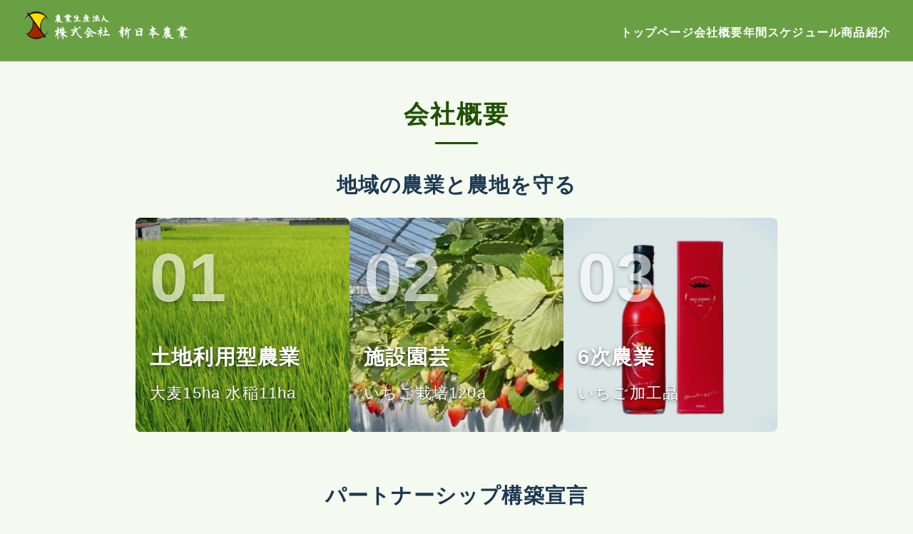

--- FILE ---
content_type: text/html
request_url: https://shinnichinou.co.jp/aboutus.html
body_size: 5390
content:
<!DOCTYPE html>
<html>
<head>
  <title>会社概要 | 農業生産法人 株式会社 新日本農業</title>
  <meta charset="UTF-8">
  <meta name="viewport" content="width=device-width,initial-scale=1.0">
  <meta name=”keywords” content=”新日本農業,小山市,会社概要”/>
  <meta name=”description” content=”株式会社新日本農業、代表取締役の荒井聡です。現在取り組んでいること致しましては、自社栽培のスカイベリーを使用した無添加100%ジュースを開発し、販売を始め商品の販路拡大、スカイベリーの認知度向上また新商品の開発です。”>
  <link rel="stylesheet" type="text/css" href="style.css?v=20251016">
  <link href="https://use.fontawesome.com/releases/v5.6.1/css/all.css" rel="stylesheet">
  <!-- Global site tag (gtag.js) - Google Analytics -->
<script async src="https://www.googletagmanager.com/gtag/js?id=UA-148484959-1"></script>
<script>
  window.dataLayer = window.dataLayer || [];
  function gtag(){dataLayer.push(arguments);}
  gtag('js', new Date());

  gtag('config', 'UA-148484959-1');
</script>
</head>
<body>
  <header>
    <!--
    <div class="header pc_area">
    <h1><a href="./index.html"><img src="img/logo.png" alt="新日本農業ロゴ"></a></h1>
      <ul>
          <li><a href="https://www.instagram.com/japan.strawberry/" target="_blank"><img src="img/insta.png"></a></li>
          <li><a href="./product.html"><span>商品紹介</span><p>Product</p></a></li>
          <li><a href="./schedule.html"><span>年間スケジュール</span><p>Schedule</p></a></li>
          <li><a href="./aboutus.html"><span>会社概要</span><p>About us</p></a></li>
      </ul>
      <div class="clear"></div>
      </div>

    <div class="header phone_area">
      <h1><a href="./index.html"><img src="img/sp_logo.png" alt="新日本農業ロゴ"></a></h1>
      <div class="inst_sp"><a href="https://www.instagram.com/japan.strawberry/" target="_blank"><img src="img/insta.png"></a></div>
      <div class="spnavi">
      <div id="nav-drawer">
        <input id="nav-input" type="checkbox" class="nav-unshown">
        <label id="nav-open" for="nav-input"><span></span><span></span><span></span></label>
        <label class="nav-unshown" id="nav-close" for="nav-input"></label>
        <div id="nav-content">
          <ul>
            <li><a href="./aboutus.html"><span>会社概要</span><p>About us</p></a></li>
            <li><a href="./schedule.html"><span>年間スケジュール</span><p>Schedule</p></a></li>
            <li><a href="./product.html"><span>商品紹介</span><p>Product</p></a></li>
            <li><a href="./index.html"><span>トップ</span><p>Top</p></a></li>
          </ul>
        </div>
      </div>
      </div>
    </div>
  -->
  </header>

<nav class="main-nav">
  <div class="logo">
    <a href="./index.html"><img src="img/logo.png" alt="ロゴ"></a>
  </div>
  <div class="hamburger" id="hamburger" onclick="toggleMenu()">
    <span></span>
    <span></span>
    <span></span>
  </div>
  <ul id="nav-links">
    <li><a href="./index.html">トップページ</a></li>
    <li><a href="./aboutus.html">会社概要</a></li>
    <li><a href="./schedule.html">年間スケジュール</a></li>
    <li><a href="./product.html">商品紹介</a></li>
  </ul>
</nav>

<div class="container">
<h2 class="fade-in">会社概要</h2>
<h3 style="text-align:center;">地域の農業と農地を守る</h3>
<div class="card-container-aboutus">

    <div class="card card-aboutus" style="background-image: url('img/aboutus1.webp')">
      <div class="card-overlay">
      <div class="card-number">01</div>
      <div class="card-content">
        <div class="card-title">土地利用型農業</div>
        <div class="card-text">大麦15ha 水稲11ha</div>
        <div></div>
      </div>
      </div>
    </div>

    <div class="card card-aboutus" style="background-image: url('img/menu3.webp')">
      <div class="card-overlay">
      <div class="card-number">02</div>
      <div class="card-content">
        <div class="card-title">施設園芸</div>
        <div class="card-text">いちご栽培120a</div>
        <div></div>
      </div>
      </div>
    </div>

    <div class="card card-aboutus" style="background-image: url('img/pro_list1.png')">
      <div class="card-overlay">
      <div class="card-number">03</div>
      <div class="card-content">
        <div class="card-title">6次農業</div>
        <div class="card-text">いちご加工品</div>
        <div></div>
      </div>
      </div>
    </div>

  </div>

<h3 style="text-align:center;">パートナーシップ構築宣言</h3>
  <div class="section" style="margin-top:0;!important">
    <div class="representative-photo2">
      <img src="img/partnership_logo.png" alt="パートナーシップ構築宣言">
    </div>
    <div class="section-content">
      <p class="section-text">パートナーシップ構築宣言は、企業がサプライチェーン※全体での共存共栄を目指し、自社の取引方針を宣言する取り組みです。（※サプライチェーンとは、製品の原材料調達から製造、流通、最終顧客への提供までの一連のプロセスを指します。）<br>
新日本農業では、主に下記3点について取り組みを行っております。<br>
・オープンイノベーションを活用した新規事業創出に取り組みます。<br>
・取引先企業との連携、コミュニケーションにおいて、相互の人材育成活動を推進します。<br>
・取引先との業務プロセスの電子化に取り組み、サプライチェーン全体での効率化推進につとめます。
      </p>
    </div>
  </div>

<h3 style="text-align:center; padding-top:40px;">事業継続力強化計画認定</h3>
  <div class="section" style="margin-top:0;!important">
    <div class="representative-photo">
      <img src="img/nintei_logo.png" alt="認定ロゴ">
    </div>
    <div class="section-content">
      <p class="section-text">事業継続力強化計画は、中小企業が自然災害やその他のリスクに備え、事業の継続や早期復旧を図るための計画であり、経済産業省の認定を受ける制度です。<br>
新日本農業は、2024年３月に認定を取得いたしました。<br>
災害等の不測の事態においても早期の事業活動の復旧により、以下の２点を目的に事業継続力強化に取り組みます。<br>
①人命を最優先として従業員および家族の安全と生活を守り、地域社会の安全に貢献する。<br>
②被災からの早期復活を図り、取引先からの要請に従い、迅速に生産物や商品を提供して顧客、地域経済への影響を極小化する。
      </p>
    </div>
  </div>

<h3 style="text-align:center; padding-top:40px;">とちぎHACCP</h3>
<div class="section" style="margin-top:0;!important">
    <div class="representative-photo">
      <img src="img/tochigihaccpmark2.jpg" alt="認定ロゴ">
    </div>
    <div class="section-content">
      <p class="section-text">栃木県食品自主衛生管理認証制度（とちぎHACCP）は、食品の安全性を確保するため、衛生管理の国際標準であるHACCPによる手法を取り入れて基本的な衛生管理を確実に続けることができる施設を認証する制度です。<br>
HACCP（ハサップ）は、NASA（アメリカ航空宇宙局）が考案した食品の製造工程管理の手法です。<br>
新日本農業は2021年に認定を受けて以降、更新を続けています。<br>
とちぎHACCＰに基づいて作成した衛生管理マニュアルに沿って加工品の製造を行うことにより、お客様へ安心・安全な商品を提供いたします。また、様々な取り組みを行うことで、さらに高レベルな衛生管理を社員一同が身につけ、これからも日々努力してまいります。
      </p>
    </div>
  </div>

<h3 style="text-align:center; padding-top:60px;">SDGsへの取組みと最先端技術</h3>
<p class="section-text" style="max-width: 768px; margin: 0 auto;">弊社ではSDGsに取り組み、ドローンを使った最先端農業を行っています。<br><br>
当社は国連が定めた「持続可能な開発目標 SDGs」の趣旨に賛同し、当社の事業を通じて持続可能な社会の実現を目指して、下記の３点の取り組みを実施していくことを宣言します。<br></p>
<p class="section-text" style="text-align: center;">・持続可能な農業<br>
・安全な“食”の提供<br>
・地球環境への配慮</p>
<div class="sdgs-tech">
  <div class="sdgs-item">
    <a href="./img/sdgs.pdf" target="_blank">
      <img src="./img/sdgs.jpg" alt="SDGs">
    </a>
  </div>

  <div class="sdgs-item">
    <video src="./media/drone.mp4" controls autoplay muted></video>
  </div>
</div>

<h2 class="fade-in">代表挨拶</h2>
      <div class="wrap">
      <div class="text_left">
        <p class="section-text">株式会社新日本農業 代表取締役 荒井聡です。私は18歳で就農しました。<br>
        我が家は先祖代々、農業と結城紬を営んでおりましたが、父の代で結城紬をやめ、私が就農するとともに露地野菜から苺の栽培に切り替えました。<br>
        平成25年に農業の新たな収入源として6次産業を考え、法人化することにしました。<br>
        現在、苺・水稲・大麦を栽培しております。<br>
        現在取り組んでいること致しましては、自社栽培のスカイベリーを使用した無添加100%ジュースを開発し、販売を始め商品の販路拡大、スカイベリーの認知度向上また新商品の開発、シンガポール、マレーシア、ベトナム、タイなどへの輸出です。</p>
      </div>
      <div class="img_right">
        <img src="img/araisn.png">
      </div>
      </div><!--wrap-->
<div class="clear"></div>

  <div class="aboutus_btm">
      <h2 class="fade-in">基本情報</h2>
      <div class="wrap">
        <div class="img_left pc_area">
          <img src="img/thumb_aboutus2.jpg">
        </div>
        <div class="img_left phone_area">
          <img src="./img/thumb_aboutus.jpg" alt="会社概要">
        </div>
        <div class="text_right">
          <table>
            <tr><th>設立</th><td>平成27年6月25日</td></tr>
            <tr><th>従業員</th><td>24名</td></tr>
            <!--<tr><th>資本金</th><td>300万円</td></tr>
            <tr><th>年商売上</th><td>7,300万円</td></tr> -->
            <tr><th>住所</th><td style="padding-bottom: 10px;">〒323-0158<br>栃木県小山市大字梁1276</td></tr>
            <tr><th>TEL</th><td>0296-32-0169</td></tr>
            <tr><th>FAX</th><td>0296-47-3805</td></tr>
            <tr style="border-bottom:none;"><th>Mail</th><td>info@shinnichinou.co.jp</td></tr>
          </table>
        </div>
      </div><!--wrap-->
      <div class="clear"></div>
  </div>
<div style="text-align: center; padding-bottom:40px;">
  <h2 class="fade-in">アクセス情報</h2>
  <div class="map-wrapper">
  <iframe
    src="https://www.google.com/maps/embed?pb=!1m18!1m12!1m3!1d4851.608566740538!2d139.8855566118982!3d36.3180118621536!2m3!1f0!2f0!3f0!3m2!1i1024!2i768!4f13.1!3m3!1m2!1s0x601f53654461e465%3A0x966880d0013c1bf3!2z5qCq5byP5Lya56S-IOaWsOaXpeacrOi-sualrQ!5e0!3m2!1sja!2sjp!4v1758261884062!5m2!1sja!2sjp"
    allowfullscreen=""
    loading="lazy"
    referrerpolicy="no-referrer-when-downgrade">
  </iframe>
</div>
</div>
</div><!--container-->
</div>
<footer><p>&copy; 2025 New japan agriculture.</p>
  </footer>
 <script>
document.getElementById('hamburger').addEventListener('click', function() {
  document.querySelector('.main-nav ul').classList.toggle('show');
});
</script>
<script>
document.addEventListener("DOMContentLoaded", () => {
  const fadeElems = document.querySelectorAll(".fade-in");

  const observer = new IntersectionObserver((entries) => {
    entries.forEach(entry => {
      if (entry.isIntersecting) {
        entry.target.classList.add("show");
      }
    });
  }, { threshold: 0.1 });

  fadeElems.forEach(el => observer.observe(el));
});
</script>
<script>
document.querySelectorAll('.carousel').forEach(carousel=>{
  const track = carousel.querySelector('.seasonal-track');
  const slides = [...track.children];
  const dotsBox = carousel.querySelector('.dots');
  let index = 0;

  function goto(i){
    index = (i + slides.length) % slides.length;
    const slideW = slides[0].getBoundingClientRect().width 
                 + parseFloat(getComputedStyle(track).gap || 0);
    track.style.transform = `translateX(-${index * slideW}px)`;
    dotsBox.querySelectorAll('.dot').forEach((d,idx)=>
      d.classList.toggle('active', idx===index)
    );
  }

  // ドット生成
  slides.forEach((_,i)=>{
    const dot=document.createElement('span');
    dot.className='dot'+(i===0?' active':'');
    dot.onclick=()=>goto(i);
    dotsBox.appendChild(dot);
  });

  carousel.querySelector('.prev')?.addEventListener('click', ()=>goto(index-1));
  carousel.querySelector('.next')?.addEventListener('click', ()=>goto(index+1));
});
</script>
</body>
</html>

--- FILE ---
content_type: text/css
request_url: https://shinnichinou.co.jp/style.css?v=20251016
body_size: 10652
content:
/* 
html5doctor.com Reset Stylesheet
v1.6.1
Last Updated: 2010-09-17
Author: Richard Clark - http://richclarkdesign.com 
Twitter: @rich_clark
*/

html, body, div, span, object, iframe,
h1, h2, h3, h4, h5, h6, p, blockquote, pre,
abbr, address, cite, code,
del, dfn, em, img, ins, kbd, q, samp,
small, strong, sub, sup, var,
b, i,
dl, dt, dd, ol, ul, li,
fieldset, form, label, legend,
table, caption, tbody, tfoot, thead, tr, th, td,
article, aside, canvas, details, figcaption, figure, 
footer, header, hgroup, menu, nav, section, summary,
time, mark, audio, video {
    margin:0;
    padding:0;
    border:0;
    outline:0;
    font-size:100%;
    vertical-align:baseline;
    background:transparent;
}

body {
    line-height:1;
    padding-top: 80px;}

article,aside,details,figcaption,figure,
footer,header,hgroup,menu,nav,section { 
    display:block;
}

nav ul {
    list-style:none;
}

blockquote, q {
    quotes:none;
}

blockquote:before, blockquote:after,
q:before, q:after {
    content:'';
    content:none;
}

a {
    margin:0;
    padding:0;
    font-size:100%;
    vertical-align:baseline;
    background:transparent;
}

/* change colours to suit your needs */
ins {
    background-color:#ff9;
    color:#000;
    text-decoration:none;
}

/* change colours to suit your needs */
mark {
    background-color:#ff9;
    color:#000; 
    font-style:italic;
    font-weight:bold;
}

del {
    text-decoration: line-through;
}

abbr[title], dfn[title] {
    border-bottom:1px dotted;
    cursor:help;
}

table {
    border-collapse:collapse;
    border-spacing:0;
}

/* change border colour to suit your needs */
hr {
    display:block;
    height:1px;
    border:0;   
    border-top:1px solid #cccccc;
    margin:1em 0;
    padding:0;
}

input, select {
    vertical-align:middle;
}

/* ここまでリセットCSS */

body{
        font-size:1.5rem;/* 16px*/
        line-height: 2;
    }
    

.clear{
    clear:both;
}

/*-- PC版表示CSS  --*/
.pc_area{
    display:block;
  }
.phone_area{
    display:none;
  }
  
  
  /*-- スマホ版表示CSS  --*/
  @media screen and (max-width: 750px){
    .pc_area{
      display:none;
    }
    .phone_area{
      display:block;
    }
  }

h3{
    font-size: 1.8rem;
    color:#1C3952;
    font-weight: bold;
    margin-bottom:20px;
}

h2{
    color:#99bd81;
    font-weight: bold;
}

body{
    letter-spacing: 0.05em;
    line-height:1.5;
    color:#1C3952;
}

.container{
  width: 100%;
  max-width: 1000px;
  margin-left: auto;
  margin-right: auto;
  padding-left: 1rem;
  padding-right: 1rem;

}

header{
    background-color:#99bd81;
    background-attachment: fixed;
}
@media only screen and (min-width:751px){
.header{
    width:750px;
    text-align: center;
    margin-right: auto;
    margin-left: auto;
}
}

@media only screen and (max-width:750px){
    .header{
        width:100%;
    }
} 

header h1 img{
    width:200px;
    margin: 10px;
    float: left;
}

header a{
    text-decoration: none;
}

header ul li:hover{
    opacity: 0.5;
}

header ul li {
    display: inline-block;
    float:right;
    width:auto;
    padding-right: 15px;
    transition: .4s;
}

header ul li span{
    color:#1C3952;
    font-weight: bold;
    font-size:1.5rem;
}

@media only screen and (max-width:750px){
    .header{
        width:100%;
        height:45px;
        background-image: url(img/b016.jpg);
        background-size:30px 30px;
        background-attachment: fixed; 
        position:fixed;
        left:0;
        top:0;
        z-index:2;
    }

    .inst_sp{
        position:fixed;
        top:10px;
        right:65px;
    }

    .inst_sp img{
        width:25px;
    }

    header h1 img{
        width:190px;
        margin-left: 10px;
        position:fixed;
        left:0;
        top:-5px;
    }

    header ul li{
        float:left;
        padding-left:15px;
        width:100%;
    }
    header ul li span{
        color:#fff;
        font-size:1.8rem;
    }

    header ul{
        padding-top:40px;
    }
}

header ul li a p{
    color:#A39D7C;
    font-size:1.2rem;
}

header ul li img{
    width: 20px;
    padding-top:15px;
    padding-left: 10px;
}

.thumb{
    background-image: url(img/b016.jpg);
    background-size:30px 30px;
    background-attachment: fixed; 
    padding-bottom:20px;
    padding-top:20px;
}

.thumbsp{
    background-image: url(img/b016.jpg);
    background-size:30px 30px;
    background-attachment: fixed; 
    padding-top:35px;
}

.thumbimg{
    width: 750px;
    text-align: center;
    margin-right: auto;
    margin-left: auto;
}

.thumbimg_sp{
    width:100%;
    text-align: center;
    margin-right:auto;
    margin-left:auto;
}

.relative{
    position:relative;
    width:770px;
    text-align:center;
    margin-right:auto;
    margin-left:auto;
}

.h1_under{
    z-index:1;
    position: absolute;
    right:-15px;
    top:15px;
}

.h1_top{
    z-index:2;
    position:absolute;
    right:0;
    top:0;
}

.top{
    background-image: url(img/b016.jpg);
    background-size:30px 30px;
    background-attachment: fixed; 
    padding-bottom:50px;
}

@media only screen and (max-width:750px){
    .top{
        float:clear;
    }
}

/*.menu{
    background-image: url(img/b016.jpg);
    background-size:30px 30px;
    background-attachment: fixed;  
    padding-bottom:50px;
} */

.filter{
    background-image: url(img/cover.png);
    background-size:100% 100%;
    opacity:1;
    line-height: 0;
}

.filter2{
    background-image: url(img/cover2.png);
    background-size:100% 100%;
    opacity:1;
    line-height: 0;
}

/* .menu p{
    padding-top:10px;
} 

.menu a{
    color:#1C3952;
    font-weight: bold;
    text-decoration: none;
}

.menu a p{
    transition: .4s;
}

.menu a p:hover{
    opacity: 0.4;
}

.menu img:hover{
    opacity: 0.15;
    transition: .4s;
} */

@media only screen and (min-width:751px){
.menubox{
    width: 660px;
    text-align: center;
    margin-right: auto;
    margin-left: auto;
}
   /* .menu img{
        width:200px;
    } */

    .radio img{
        width:500px;
    }
    
    .menu1{
        float:left;
        width: 200px;
        margin-right: 30px;
    }
    
    .menu2{
        float:left;
        width:200px;
        margin-right: 30px;
    }
    
    .menu3{
        float:left;
        width:200px;
    }
}

  @media only screen and (max-width:750px){

    .filter{
        width:70%;
        text-align:center;
        margin-right:auto;
        margin-left:auto;
    }

   /* .menu img{
        width:100%;
    } */

    .menu1{
        margin-bottom:30px;
    }
    
    .menu2{
        margin-bottom: 30px;
    }
  }

.main-text{
    width:745px;
    margin-right:auto;
    margin-left:auto;
}

@media only screen and (max-width:750px){
.main-text{
    width:90%;
    text-align:left;
}
}

.product{
    background-image: url(img/b057.jpg);
    background-size:30px 30px;
    background-attachment: fixed;  
    padding-top:50px;
    padding-bottom:50px;
}

.product_list{
    padding-bottom:30px;
    padding-top:30px;
    width:750px;
    margin-right: auto;
    margin-left: auto;
}

.product_list a {
    text-decoration: none;
    color:#1C3952;
    font-weight: bold;
}

.product_list a p{
    transition: .4s;
    padding-top:10px;
}

.product_list p{
    padding-top:10px;
}

.product_list a p:hover{
    opacity: 0.4;
}

.pro_list{
    float:left;
    margin-right:12px;
}
.filter2{
    width: 178px;
}
.pro_list_p{
    text-align:left;
    padding-bottom:20px;
}
.product_list img{
    width:178px;
}
.pro_list2{
    float:left;
    margin-right:12px;
}
.pro_list3{
    float:left;
    margin-right:12px;
}
.pro_list4{
    float:left;
}
a .filter2 img:hover{
    opacity: 0.15;
    transition: .4s;
}

@media only screen and (min-width:751px){
    .pro_list_p{
        width:178px;
    }
}

@media only screen and (max-width:750px){

    .product_list{
        width: 100%;
    }

    .filter2{
        width: 60%;
        text-align: center;
        margin-right: auto;
        margin-left: auto;
    }

    .product_list img{
        width:100%;
    }

    .pro_list_p{
        text-align:center;
        margin-right: auto;
        margin-left: auto;
    }

    .pro_list{
        margin-bottom:30px;
        float: none;
    }
    
    .pro_list2{
        margin-bottom: 30px;
        float: none;
    }
    
    .pro_list3{
        margin-bottom: 30px;
        float: none;
    }

    .pro_list4{
        margin-bottom:30px;
        float:none;
    }
  }

.margin{
    padding-bottom: 20px;
}

.aboutus_top{
    background-image: url(img/b016.jpg);
    background-size:30px 30px;
    background-attachment: fixed;
    padding-bottom:50px;
}

@media only screen and (min-width:751px){
    .aboutus_top{
        padding-top:150px;
    }
}

@media only screen and (max-width:750px){
    .aboutus_top{
        padding-top:20px;
    }

.aboutus_top_img{
    width: 95%;
    text-align: center;
    margin-right: auto;
    margin-left: auto;
}
}

.aboutus_top img{
    text-align: center;
    margin-right:auto;
    margin-left:auto;
}

.wrap{
    margin-right:auto;
    margin-left:auto;
    width:750px;
}

.text_left{
    float:left;
    display: block;
    width:530px;
}

.text_left p{
    text-align: left;
}

.img_right{
    float:left;
    display: block;
}

.img_right img{
    width: 170px;
    padding-top:15px;
}

@media only screen and (min-width:751px){
    .img_right{
        margin-left: 50px;
    }
}

@media only screen and (max-width:750px){
    .wrap{
        width:100%;
    }

    .text_left{
        float:none;
        text-align:center;
        margin-right: auto;
        margin-left:auto;
        width:95%;
    }
    .img_right{
        float:none;
        text-align: center;
        margin-right: auto;
        margin-left: auto;
    }
}

.img_left{
    float: left;
    width:375px;
}

.img_left img{
    width: 350px;
}

.text_right{
    float:left;
    width:375px;
    font-size:1rem;
    line-height:1.3em;
}

@media only screen and (max-width:750px){
    .wrap{
        width:100%;
    }

    .img_left{
        float:none;
        width:100%;
        text-align: center;
        margin-right:auto;
        margin-left:auto;
    }

    .img_left img{
        width:70%;
    }

    .text_right{
        margin-top:20px;
        float:none;
        width:95%;
        text-align:center;
        margin-right:auto;
        margin-left:auto;
    }
}

.aboutus_btm{
    padding-bottom:40px;
}

.text_right table tr{
    border-bottom: solid 1px #1C3952;
}

.text_right table th{
    text-align: left;
    padding-top:10px;
    padding-bottom: 10px;
}

.text_right table td{
    width:230px;
    text-align: left;
}

@media only screen and (min-width:751px){
    .text_right table{
        margin-left: 20px;
    }
    .text_right table th{
        width:120px;
    }
    .text_right table td{
        width:230px;
    }
}

@media only screen and (max-width:750px){
    .text_right table{
        text-align: center;
        margin-right: auto;
        margin-left: auto;
        width:90%;
    }
    .text_right table th{
        width:35%;
    }
    .text_right table td{
        width:50%;
    }
}

.schedule_top{
    background-image: url(img/b016.jpg);
    background-size:30px 30px;
    background-attachment: fixed;
    padding-top:50px;
    padding-bottom:50px;   
}

.schedule_top img{
    width: 750px;
    text-align: center;
    margin-right: auto;
    margin-left: auto;
}

@media only screen and (max-width:750px){
    .schedule_top img{
        width: 100%;
    }
}

.product_top{
    background-image: url(img/b016.jpg);
    background-size:30px 30px;
    background-attachment: fixed;
    padding-bottom:30px;    
}

@media only screen and (min-width:751px){
    .product_top{
        padding-top:170px;
    }

    .schedule_top{
        padding-top:170px;
    }
}

@media only screen and (max-width:750px){
    .product_top{
        padding-top:30px;
    }

    .schedule_top{
        padding-top:30px;
    }
}

.product_btm{
    background-image: url(img/b016.jpg);
    background-size:30px 30px;
    background-attachment: fixed;
    padding-bottom:50px;     
}

footer{
    text-align:center;
    margin-right:auto;
    margin-left:auto;
    background-color:#215100;
    padding-top:40px;
    padding-bottom:10px;
}

footer p{
    color:#fff;
    font-size:1rem;
}

.btn{
    padding-top:15px;
}

.btn-simple {
    position: relative;
    display: inline-block;
    padding: 1.2rem 1.6rem;
    text-decoration: none;
    color: #1C3952;
    transition: .4s;
    border:solid .8px #1C3952;
    font-size:1.5rem;
  }
  
  .btn-simple:hover {
    background: #1C3952;
    color: white;
  }

@media only screen and (max-width:750px){
    .btn{
        padding-top:5px;
    }
}

/*スマホメニューここから*/ 
@media only screen and (max-width:750px){
    header h1{
        float:left;
    }
}

.spnavi{
    position:fixed;
    right:0;
    top:0;
    background-color: #1C3952;
    padding:10px;
}

  #nav-drawer {
    position: relative;
  }
  
  /*チェックボックス等は非表示に*/
  .nav-unshown {
    display:none;
  }
  
  /*アイコンのスペース*/
  #nav-open {
    display: inline-block;
    width: 30px;
    height: 22px;
    vertical-align: middle;
  }
  
  /*ハンバーガーアイコンをCSSだけで表現*/
  #nav-open span:nth-of-type(1), #nav-open span:nth-of-type(2), #nav-open span:nth-of-type(3) {
    position: absolute;
    height: 3px;/*線の太さ*/
    width: 25px;/*長さ*/
    border-radius: 3px;
    background-color: #fff;
    content: '';
    cursor: pointer;
    z-index:1000;
  }
  #nav-open span:nth-of-type(2) {
      margin-top:8px;
  }
  #nav-open span:nth-of-type(3) {
      margin-top:16px;
  }
  
  /*閉じる用の薄黒カバー*/
  #nav-close {
    display: none;/*はじめは隠しておく*/
    position: fixed;
    z-index:998;
    top: 0;/*全体に広がるように*/
    left: 0;
    width: 100%;
    height: 100%;
    background: black;
    opacity: 0;
    transition: .3s ease-in-out;
  }
  
  /*中身*/
  #nav-content {
    overflow: auto;
    position: fixed;
    top: 0;
    right: 0;
    z-index: 999;/*最前面に*/
    width: 90%;/*右側に隙間を作る（閉じるカバーを表示）*/
    max-width: 200px;/*最大幅（調整してください）*/
    height: 100%;
    background: #1C3952;/*背景色*/
    transition: .4s ease-in-out;/*滑らかに表示*/
    -webkit-transform: translateX(100%);
    /*transform: translateX(100%);/*右に隠しておく*/
  }
  
  /*チェックが入ったらもろもろ表示*/
  #nav-input:checked ~ #nav-close {
    display: block;/*カバーを表示*/
    opacity: .5;
  }
  
  #nav-input:checked ~ #nav-content {
    -webkit-transform: translateX(0%);
    /*transform: translateX(0%);/*中身を表示（左へスライド）*/
    box-shadow: 6px 0 25px rgba(0,0,0,.15);
  }

  /*動き*/

  #nav-input:checked ~ #nav-open span:nth-of-type(1) {
    -webkit-transform: translateY(8px) rotate(-45deg);
    /*transform: translateY(8px) rotate(-45deg);*/
    transition:.4s;
    opacity: 1;
  }
  
  #nav-input:checked ~ #nav-open span:nth-of-type(3) {
    -webkit-transform: translateY(-8px) rotate(45deg);
    /*transform: translateY(-8px) rotate(45deg);*/
    transition:.4s;
    opacity: 1;
  }

  #nav-input:checked ~ #nav-open span:nth-of-type(2) {
    opacity: 0;
}
  
  /**
   * swiper.js
   */

  .swiper-pagination{
      position: relative;
      margin-top:20px;
  }
  .swiper-pagination-bullet{
      color:#1C3952;
  }
  .swiper-pagination-bullet-active {
    color: #1C3952;
    background:#1C3952;
  }
  
  @media only screen and (min-width: 751px) {
    .swiper-slide img{
        width:750px;
    }
  }

  @media only screen and (max-width:750px) {

    .swiper-container{
            width:100%;
            height: 100vh;
            overflow: visible;
    }

      .swiper-slide img{
          z-index:0;
          height:100vh;
          object-fit:cover;
      }

      .swiper-slide{
        position: relative;
        width: 150%;/*　トリミングしたい枠の幅（固定にしたい場合はサイズを入力）　*/
        height:100%;
        overflow: hidden;/*　画像が枠からはみ出た部分はトリミング（非表示）する　*/
        margin: 0 auto;
      }
      .swiper-slide img{
      /* 画像を上下左右に中央配置する（絶対指定） */
        position: absolute;
        top: 50vh;
        left: 50%;
        -webkit-transform: translate(-50%, -50%);
        -ms-transform: translate(-50%, -50%);
        /*transform: translate(-50%, -50%);*/
        /* 画像の最大サイズは枠の1.5倍まで */
        max-width: 150%;
        max-height: 150%;
      }
  }

  .mainvisual{
    overflow-x: hidden; 
  }

  @media only screen and (min-width:751px){
    img.banner{
        width:750px;
    }
    }
    
    @media only screen and (max-width:750px){
        img.banner{
            width:100%;
        }
    } 

    /*リニューアル　2025.7 */
    * {
      margin: 0;
      padding: 0;
      box-sizing: border-box;
    }

    body, html {
      height: 100%;
      font-family: "Noto Sans JP", sans-serif;
    }

    .hero {
      position: relative;
      width: 100%;
      height: 100vh;
      /*background: url('img/thumb1.webp') no-repeat center center/cover;*/
      overflow: hidden;
    }

    .hero-video {
  position: absolute;
  top: 50%;
  left: 50%;
  min-width: 100%;
  min-height: 100%;
  transform: translate(-50%, -50%);
  object-fit: cover;
  z-index: 0;
  filter: blur(2px) brightness(1.15) contrast(1.25) saturate(1.3) sharpen(1);
}

    .overlay {
      position: absolute;
      top: 0;
      left: 0;
      width: 100%;
      height: 100%;
      z-index: 1;
    }

    .content {
      position: absolute;
      top: 50%;
      left: 50%;
      transform: translate(-50%, -50%); 
      text-align: center;
      color: #fff;
      z-index: 2;
    }

    .video-content {
  position: relative;
  z-index: 2;
  color: white;
  text-align: center;
  top: 50%;
  transform: translateY(-50%);
}

    .video-content h1 {
      font-size: 2.4rem;
      font-weight:normal;
      margin-bottom: 20px;
                text-shadow:
    0 1px 0 rgba(0,0,0,0.35),
    0 2px 6px rgba(0,0,0,0.45);
    }

    .video-content a.button {
      display: inline-block;
      padding: 12px 30px;
      background-color: red;
      color: white;
      text-decoration: none;
      font-size: 1rem;
      border-radius: 0;
      transition: background-color 0.3s ease;
    }

    .video-content a.button:hover {
      background-color: darkred;
    }

    @media (max-width: 768px) {
      .video-content h1 {
        font-size: 1.8rem;
      }

      .video-content a.button {
        font-size: 0.9rem;
        padding: 10px 24px;
      }
    }

    .section {
      display: flex;
      align-items: flex-start;
      justify-content: center;
      gap: 40px;
      margin-top:4rem;
      flex-wrap: wrap; /* スマホ対応 */
    }

        .section-content {
      flex:1;
      min-width: 300px;
    }

    .section-title {
      position: relative;
      font-size: 1.8rem;
      font-weight: bold;
      color: #215100;
      padding-bottom: 6px;
      margin-bottom: 20px;
    }

    .section-title::after {
  content: "";
  display: block;
  width: 60px;
  height: 3px;
  background: var(--main-green);
  margin: 0.5rem auto 0;
  border-radius: 3px;
    }

    .section-text {
      font-size: 0.95rem;
      line-height: 1.6;
      color: #555;
    }

        .section-text2 {
      font-size: 0.95rem;
      line-height: 1.6;
      color: #000;
    }

    .representative-photo {
      flex: 0 0 200px;
    }

    .representative-photo img {
      max-width: 100%;
      height: auto;
      width: 200px; /* 好みで調整可能 */
      border-radius: 4px;
    }

    .representative-photo2 img {
      flex: 0 1 auto;
      max-width: 300px;
      height: auto;
      width: 200px; /* 好みで調整可能 */
      border-radius: 4px;
    }

    @media (min-width: 768px) {
.kakouhin{
  padding-top:100px;
}
    }
    @media (max-width: 768px) {
      .section {
        flex-direction: column;
        align-items: center;
        gap:0;
      }

      .section-title {
        font-size: 1.5rem;
      }

      .section-text {
        font-size: 0.95rem;
      }

            .section-text2 {
        font-size: 0.95rem;
      }

       .representative-photo {
        max-width: 300px;
        margin-bottom: 20px;
      }

       .representative-photo2 {
        max-width: 300px;
      }
    }  

        .news-list {display:grid; gap:1rem;}
.news-item {
  display: flex;
  gap: 1rem;
  align-items: flex-start;
  background: #fff;
  border-radius: var(--radius);
  padding: 1rem;
  box-shadow: 0 2px 8px rgba(0, 0, 0, 0.05);
}

.news-item img {
  width: 120px;
  height: auto;
  border-radius: var(--radius);
  object-fit: cover;
  flex-shrink: 0;
}

.news-text {
  flex: 1;
}

.news-text time {
  font-size: 0.9rem;
  color: #666;
  display: block;
  margin-bottom: 0.3rem;
}

.news-text h3 {
  font-size: 1.1rem;
  margin-bottom: 0.2rem;
  color: var(--thin-navy);
  color:#1b2a41;
  z-index: 3;
}

.news-text p {
  font-size: 0.95rem;
  color: #444;
}

@media (max-width: 600px) {
  .news-item {
    flex-direction: column;
    align-items: stretch;
  }

  .news-item img {
    width: 100%;
    height: auto;
  }
}

  * {
      box-sizing: border-box;
      margin: 0;
      padding: 0;
    }

    .card-container {
      display: flex;
      flex-wrap: wrap;
      gap: 20px;
      justify-content: center;
      padding:4rem 0;
    }

    .card-container-aboutus{
            display: flex;
      flex-wrap: wrap;
      gap: 20px;
      justify-content: center;
      padding:0;
      padding-bottom:4rem;
    }

    .card {
      position: relative;
      width: 300px;
      height: 450px;
      background-size: cover;
      background-position: center;
      border-radius: 8px;
      color: #fff;
      display: flex;
      flex-direction: column;
      justify-content: center;

      text-decoration: none;
      overflow: hidden;
      transition: transform 0.3s ease;
    }

    .card::before {
      content: "";
      position: absolute;
      inset: 0;
      background-color: rgba(0, 0, 0, 0.6); /* 黒の透過オーバーレイ */
      top: 0;
      left: 0;
      width: 100%;
      height: 100%;
      background-size: cover;
      background-position: center;
      background-image: inherit;
      z-index: 1;
      transition: transform 0.5s ease;
    }

    .card-overlay {
  position: relative;
  z-index: 1;
  background-color: rgba(0, 0, 0, 0.1);
  height: 100%;
  padding: 20px;
  display: flex;
  flex-direction: column;
  justify-content: flex-end;
}

    .card-number {
      font-size: 6rem;
      font-weight: bold;
      opacity: 0.6;
      z-index: 2;
        text-shadow:
    0 1px 0 rgba(0,0,0,0.35),
    0 2px 6px rgba(0,0,0,0.45);
    }

    .card-content {
      z-index: 2;
      margin-top: auto;
    }

    .card-title {
      font-size: 1.8rem;
      font-weight: bold;
      margin-bottom: 10px;
  text-shadow:
    0 1px 0 rgba(0,0,0,0.35),
    0 2px 6px rgba(0,0,0,0.45);
    }

    .card-text {
      font-size: 1.4rem;
      margin-bottom: 20px;
      line-height: 1.3;
  text-shadow:
    0 1px 0 rgba(0,0,0,0.35),
    0 2px 6px rgba(0,0,0,0.45);
    }

    .card-button {
      display: inline-block;
      padding: 10px 20px;
      background-color: red;
      color: #fff;
      font-size: 1rem;
      border-radius: 0px;
      text-decoration: none;
      font-weight: bold;
      transition: background-color 0.3s ease;
    }

    .card:hover .card-button {
      background-color: darkred;
    }

    a.card-button:hover{
            background-color: darkred;
    }

    @media (max-width: 768px) {
      .card {
        width: 80%;
        height: auto;
        aspect-ratio: 1 / 1;
      }
    }

    .card-link {
  margin-top: 15px;
  display: inline-block;
  padding: 8px 16px;
  background-color: white;
  color: #000;
  border-radius: 4px;
  font-size: 0.8rem;
  transition: background-color 0.3s;
}

.card-link:hover {
  background-color: #ddd;
}

/* ★ ホバーアニメーション */
.card:hover::before {
  transform: scale(1.1);
}

.card-aboutus{
  height:300px;
}

    @media (max-width: 768px) {
      .card-aboutus {
        width: 80%;
        height: auto;
        aspect-ratio: 2 / 1;
      }
    }

.video-section {
  position: relative;
  width: 100%;
  height: 100vh; /* 全画面表示 */
  overflow: hidden;
}

/* 背景動画 */
.background-video {
  position: absolute;
  top: 50%;
  left: 50%;
  width: 100%;
  transform: translate(-50%, -50%);
  object-fit: cover;
  z-index: 0;
  filter: blur(10px) brightness(0.5); /* ぼかし＋暗く */
}

/* 黒のオーバーレイ（任意） */
.video-overlay {
  position: absolute;
  top: 0;
  left: 0;
  width: 100%;
  height: 100%;
  background-color: rgba(0, 0, 0, 0.3); /* お好みで調整 */
  z-index: 1;
}

/* メイン動画 */
.video-foreground {
  position: relative;
  z-index: 2;
  display: flex;
  justify-content: center;
  align-items: center;
  height: 100%;
}

.foreground-video {
  width: auto;
  height: 80vh;
  border-radius: 0px;
  box-shadow: 0 0 20px rgba(0,0,0,0.5);
}

    :root{
      --bg:#f4faf0;
      --green:#215100;
      --red:#d36b6b;
      --dark:#1b2a41;
      --accent: rgba(70, 138, 26, 0.8); /* ホバー時の色 */
    }
    *{box-sizing:border-box;margin:0;padding:0}
    body{font-family:"Noto Sans JP",sans-serif;background:var(--bg);color:#122d00;line-height:1.8}
    h2{font-size:1.9rem;text-align:center;margin:3rem 0 2rem;color:#215100;}

    /* ---------- Seasonal‑style Carousel ---------- */
    .seasonal-wrap{
      position:relative;
      max-width:100%;
      overflow:hidden;}
.seasonal-track {
  display: flex;
  gap: 1rem;
  overflow-x: auto;
    overflow: hidden;               /* 横スクロールは JS 管理 */
   scroll-snap-type: x mandatory;
  -webkit-overflow-scrolling: touch;
}
    .slide{
      flex:0 0 auto;
      width:300px;
      max-width:100%;
      margin:0;
      scroll-snap-align:start;
      position:relative;
      border-radius:var(--radius);
      overflow:hidden;
      display:flex;
      flex-direction:column;
      background:white;
         min-height:320px;
    background-size: cover;
  background-position: center;
  background-repeat: no-repeat;
    }
    /* 画面幅によって高さを変える */
/* PCでは3列表示 */
@media (min-width: 900px) {
  .slide {
    flex: 0 0 calc((100% - 2rem) / 3); /* gapぶん引いて3分割 */
    max-width: calc((100% - 2rem) / 3);
    margin: 0;
  }
}

/* スマホでは1列ずつフル幅表示 */
@media (max-width: 899px) {
  .slide {
    flex: 0 0 100%;
    max-width: 100%;
    margin: 0;
  }
}
  .slide::before{
  content:"";
  position:absolute;
  inset:0;
  background: var(--slide-bg, #ccc) center/cover no-repeat;
  transform: scale(1);
  transition: transform .6s ease;
  will-change: transform;
  z-index:0;
}
/* そのスライドだけズーム */
.slide:hover::before{ transform: scale(1.08); }

/* そのスライドだけ表示 */
.slide:hover .product-extra{
  opacity:1; transform: translateY(0);
  pointer-events: auto;
}
  
    .slide img{width:100%;height:250px;
      object-fit:cover;display:block}
    .caption{
      position:relative;
      /*background:rgba(255,255,255,.95); */
      padding:1.2rem 1.5rem;
      text-align:left;
    }
    .caption h3{font-size:1.2rem;margin-bottom:.4rem;color:var(--dark)}
    .caption p{font-size:.8rem;color:#555;white-space:pre-wrap}

    /* arrows */
    .arrow{position:absolute;top:20%;transform:translateY(-50%);
      background:#fff;border:none;font-size:1.6rem;line-height:1;
      width:42px;height:42px;border-radius:50%;box-shadow:0 2px 6px rgba(0,0,0,0);
      cursor:pointer;z-index:10;color:var(--dark)}
    .arrow:hover{background:var(--green);color:#fff}
    

    /* dots */
    .dots{
      display: flex;
      justify-content: center;
      gap: 0.5rem;
      margin-top:1rem;
      margin-bottom:2rem;}
    .dot{width:10px;height:10px;border-radius:50%;background:#ccc;margin:0 4px;cursor:pointer}
    .dot.active{background:var(--green)}


/* ========================
   Cool NAV Design
======================== */
.main-nav {
  position: fixed;
  top: 0;
  left: 0;
  width: 100%;
  padding: 1rem 2rem;
  display: flex;
  align-items: center;
  justify-content: space-between;
  background: rgba(70, 138, 26, 0.8);
  backdrop-filter: blur(10px);
  border-bottom: 1px solid rgba(255, 255, 255, 0.1);
  z-index: 999;
  transition: background-color 0.4s ease, box-shadow 0.4s ease;
}

.main-nav.scrolled {
  background-color: #76b852;
  box-shadow: 0 2px 10px rgba(0,0,0,0.1);
}

.main-nav .logo img {
  height: 40px;
}

.main-nav ul {
  display: flex;
  gap: 2rem;
  list-style: none;
}

.main-nav ul li a {
  color: #fff;
  text-decoration: none;
  font-weight: 600;
  font-size: 1rem;
  position: relative;
  transition: color 0.3s;
}

.main-nav ul li a::after {
  content: "";
  position: absolute;
  left: 0;
  bottom: -4px;
  height: 2px;
  width: 0%;
  background-color: #fff;
  transition: width 0.3s ease;
}

.main-nav ul li a:hover {
  color: #ffe;
}

.main-nav ul li a:hover::after {
  width: 100%;
}

/* ========================
   Responsive Hamburger
======================== */
.hamburger {
  display: none;
  flex-direction: column;
  cursor: pointer;
  gap: 6px;
}

.hamburger span {
  width: 28px;
  height: 3px;
  background-color: #fff;
  transition: 0.3s;
}

@media (max-width: 768px) {
  .main-nav ul {
    position: absolute;
    top: 100%;
    right: 0;
    flex-direction: column;
    background-color: #76b852;
    width: 100%;
    display: none;
    padding: 1.5rem 2rem;
  }

  .main-nav ul.show {
    display: flex;
  }

  .hamburger {
    display: flex;
  }
}

/* ===== カラーテーマ統一 ===== */
:root {
  --main-green: #215100; /* ブランドの緑 */
  --main-green-light: #e8f5e1; /* 薄い背景用 */
  --accent-red: #c0392b;
  --text-dark: #1b2a41;
  --radius: 12px;
}

/* ===== セクション余白統一 ===== */
section {
  padding: clamp(2rem, 4vw, 4rem) 1rem;
  max-width: 1200px;
  margin: auto;
}

/* ===== 見出しデザイン ===== */
h1, h2 {
  font-weight: 700;
  letter-spacing: 0.05em;
  text-align: center;
  margin-bottom: 2rem;
}
h1 {
  font-size: clamp(2rem, 4vw, 3rem);
  position: relative;
}
h2 {
  font-size: clamp(1.5rem, 3vw, 2.2rem);
  position: relative;
}
/* 下線デザイン */
h2::after {
  content: "";
  display: block;
  width: 60px;
  height: 3px;
  background: var(--main-green);
  margin: 0.5rem auto 0;
  border-radius: 3px;
}

/* ===== スクロールアニメーション ===== */
.fade-in {
  opacity: 0;
  transform: translateY(20px);
  transition: all 0.8s ease-out;
}
.fade-in.show {
  opacity: 1;
  transform: translateY(0);
}

/* Instagramセクション */
.instagram-widget {
  max-width: 1000px;
  margin: auto;
  border-radius: var(--radius);
  overflow: hidden;
  box-shadow: 0 4px 12px rgba(0,0,0,0.1);}

.snapwidget-widget {
  display: block;
  margin: 0 !important;
  padding: 0 !important;
  aspect-ratio: 2 / 1;
}

#instagram h2 {
  color: var(--main-green);
}

/* ===== 商品紹介リニューアル ===== */
.product-section {
  padding: 4rem 1rem;
  background: #f9faf8;
}

.product-grid {
  display: grid;
  grid-template-columns: repeat(auto-fit, minmax(260px, 1fr));
  gap: 2rem;
  max-width: 1200px;
  margin: auto;
}

.product-card {
  position: relative;
  border-radius: 12px;
  overflow: hidden;
  transition: transform 0.3s ease;
}

/* 画像 */
.product-card img {
  width: 100%;
  height: 220px;
  object-fit: cover;
  transition: transform 0.5s ease;
}
.product-card:hover > img { transform: scale(1.1); }


/* 説明文 */
.product-info {
    position:absolute; left:0; right:0; bottom:0;
  padding: 1rem 1rem 1.1rem;
  color:#fff;
background: rgba(70, 138, 26, 0.6);
  backdrop-filter: blur(3px);
  z-index:1;
}
.product-info h3 {
  font-size:1.05rem; font-weight:700; margin:0 0 .4rem;
  line-height:1.35;
  color:#fff;
}
.product-info p {
  font-size:.9rem; line-height:1.6; margin:0;
  white-space: normal; word-break: break-word; overflow-wrap: anywhere;
  max-height: 6.5em; /* だいたい4行分 */
  overflow: hidden;
}

/* hover時にふわっと表示される追加情報 */
.product-extra {
   position:absolute; left:0; right:0; bottom:0;
  padding: 1rem 1rem 1.1rem;
  inset: 0;
  background: rgba(0,0,0,0.7);
  color: #fff;
  display: flex;
  flex-direction: column;
  justify-content: center;
  align-items: center;
  backdrop-filter: blur(4px);
  opacity:0; transform: translateY(8px);
    transition: opacity .35s ease, transform .35s ease;
  pointer-events: none; /* hoverでのみ有効化 */
  text-align: center;
  font-size: 0.9rem;
  line-height: 1.6;
}
.product-card:hover .product-extra {
  opacity: 1;
}

/* 見出し */
.product-extra h4{
  font-size:.95rem; margin:0 0 .35rem; font-weight:700; border-bottom:1px solid rgba(255,255,255,.4); padding-bottom:.2rem;
}
.product-extra ul{ margin:.2rem 0 .6rem 1em; padding:0; }
.product-extra li{ font-size:.9rem; line-height:1.6; }

.slide > img {
  display: none !important;
}
/* PCでは背景方式にするが、スマホではimgを表示 */
/*@media(min-width:900px){
  .slide > img{ display:none; }
} */

  .timeline {
    display: flex;
    flex-direction: column;
    gap: 1rem;
     max-width: 1200px; /* 横幅広めに */
    margin: auto;
  }

  .crop {
    background: #fff;
    padding: 1.5rem;
    border-left: 6px solid #cfcf00;
    border-radius: 8px;
    box-shadow: 0 4px 10px rgba(0,0,0,.08);
    position: relative;
    flex: 1;
  }

  .crop-pink{
    border-left: 6px solid #bf1616;
  }

  .crop h3 {
    margin: 0 0 .8rem;
    color: #215100;
    font-size: 1.2rem;
  }

  .events {
    list-style: none;
    padding: 0;
    margin: 0;
  }

  .events li {
    margin: .6rem 0;
    padding-left: 1.2rem;
    position: relative;
    font-size: .95rem;
  }

  .events li::before {
    content: "●";
    position: absolute;
    left: 0;
    color: #cfcf00;
    font-size: .7rem;
    top: 0.2rem;
  }

    .events-pink li::before {
    color: #bf1616;
  }

  .period {
    display: inline-block;
    background: #c57600;
    color: #fff;
    font-size: .8rem;
    padding: .1rem .6rem;
    border-radius: 4px;
    margin-left: .2rem;
  }

  .period-pink{
    background:#bf1616;
  }
  /* PC幅では3列表示 */
  @media (min-width: 768px) {
    .timeline {
      flex-direction: row;
    }
  }
  .sdgs-tech {
  display: flex;
  flex-wrap: wrap;
  justify-content: center;
  gap: 20px; /* アイテム間の余白 */
  margin: 30px 0;
}

.sdgs-item {
  flex: 1 1 300px; /* 最小幅を確保しつつ調整 */
  text-align: center;
}

.sdgs-item img,
.sdgs-item video {
  max-width: 100%;
  height: auto;
  border-radius: 8px; /* 角を少し丸くする場合 */
}

/* スマホでは縦並び */
@media (max-width: 768px) {
  .sdgs-tech {
    flex-direction: column;
    align-items: center;
  }
}

@media (min-width: 768px) {
  .sdgs-item img{
    max-width:90%;
  }
  .sdgs-item video{
    max-width:70%;
  }
}

    /* グリッド */
    .products2{display:grid; gap:var(--gap); grid-template-columns:1fr}

    /* PC (3列) */
    @media (min-width: 992px){
      .products2{grid-template-columns:repeat(3, 1fr)}
    }

    /* 各カード */
    .card2{background:var(--card-bg); border-radius:var(--radius); padding:12px; box-shadow:0 2px 6px rgba(16,24,40,0.06); overflow:hidden;
     margin-bottom:30px;}

     .card3{ border-radius:var(--radius); overflow:hidden;}

    .media{
      position:relative;
      border-radius:var(--radius);
      overflow:hidden;
      display:block;
      line-height:0; /* 画像下の余白を消す */
    }

    .media img{display:block; width:100%; height:auto; border-radius:var(--radius); transition: transform .3s ease;}

     /* オーバーレイ */
    .overlay2{
      position:absolute; inset:0; display:flex; align-items:center; justify-content:center; text-decoration:none; color:#fff; font-weight:700; font-size:1rem; opacity:0; transition:opacity .18s ease, background-color .18s ease; border-radius:var(--radius);
      background: linear-gradient(0deg, rgba(0,0,0,0.18), rgba(0,0,0,0.18));
    }

    /* ホバーで色が付き、文字が見える */
    .media:hover img{transform:scale(1.03)}
    .media:hover .overlay2{opacity:1; background:var(--accent)}

    /* テキスト */
    .title{font-size:1.05rem; margin:12px 0 8px}
    .desc{font-size:0.92rem; color:var(--desc-color); line-height:1.5; overflow:hidden}

    /* フォーカス（キーボード操作）対応 */
    .media:focus-within .overlay2, .overlay2:focus{opacity:1}
    .overlay2 a:focus{outline:3px solid rgba(255,255,255,0.25)}

    /* レイアウトの微調整 */
    @media (max-width:600px){
      .title{font-size:1rem}
      .desc{font-size:0.95rem}
    }

    main{
  width: 100%;
  margin: 0 auto;
}

.proimg{
  vertical-align: bottom;
  width: 10%;
}

.images{
  display: flex;
}

.main{
  width: 150px;
  margin-bottom: 8px;
}

.proul{
  list-style: none;
  padding: 0;
  margin: 0;
}

nav{
  margin-bottom: 8px;
}

nav .proul{
  display:flex;
  justify-content: space-between;
}

.proli {
  position: absolute;
  top: 50%; /* 縦方向の中央に配置 */
  transform: translateY(-50%);
  background: #fff;
  border: none;
  border-radius: 50%; /* 正円 */
  width: 40px;
  height: 40px;
  display: flex;
  align-items: center;
  justify-content: center;
  cursor: pointer;
  font-size: 1.2rem;
  font-weight: bold;
  z-index: 100;
}
    nav .proli:hover{background:var(--green);color:#fff}

/* hover時の効果 */
.proli:hover {
  background: #215100;
  color: #fff;
}


#play{
width: 140px;
}

/* 左右位置 */
#prev {
  left: 10px; /* 商品カードの左横に配置 */
}
#next {
  right: 10px; /* 商品カードの右横に配置 */
}

/* 左右位置 */
#prev2 {
  left: 10px; /* 商品カードの左横に配置 */
}
#next2 {
  right: 10px; /* 商品カードの右横に配置 */
}

.thumbnails{
  display: grid;
  grid-template-columns: repeat(5,56px);
  gap: 5px;
}

.thumbnails li{
  cursor: pointer;
  opacity: 0.4;
}

.thumbnails li:hover,
.thumbnails li.current{
  opacity: 1.0;
}

.thumbnails img{
  width: 56px;
}

.shop-links {
  list-style: none; 
  padding: 0;
  padding-top:15px;
}

.shop-links li {
  font-size:0.9rem;
}

.shop-link {
  color: #e57373;            /* パステルっぽい赤 */
  font-weight: 400;
  text-decoration: underline dotted;
  text-decoration-thickness: 0.5px;
  text-underline-offset: 4px;
  transition: color 0.3s ease, text-decoration-color 0.3s ease;
  position: relative;
  padding-left: 1.2em;       /* アイコン分の余白 */
}

.shop-link::before {
  content: "▶";              /* 矢印アイコン */
  position: absolute;
  left: 0;
  color: #e57373;
  transition: color 0.3s ease;
}

.shop-link:hover {
  color: #d32f2f;
  text-decoration-color: #d32f2f;
}

.shop-link:hover::before {
  color: #d32f2f;            /* hoverで矢印も濃く */
}

.fixed-bg {
  position: relative; /* 擬似要素を使うため必須 */
  background-image: url("img/bg-news.webp");
  background-size: cover;
  background-position: center;
  background-attachment: fixed;
  width: 100%;
  color: #fff;
}

.fixed-bg::before {
  content: "";
  position: absolute;
  top: 0;
  left: 0;
  width: 100%;
  height: 100%;
  background-color: rgba(255, 255, 255, 0.6); /* 黒の半透明オーバーレイ */
  z-index: 0;
}

.fixed-bg .container {
  position: relative;
  z-index: 1; /* テキストを前面に出す */
}

.map-wrapper {
  position: relative;
  width: 100%;
  /* 16:9 アスペクト比なら 56.25% */
  padding-top: 56.25%;
  /* 必要なら最大幅を制限する */
  max-width: 800px;
  margin: 0 auto; /* 中央寄せ */
}

.map-wrapper iframe {
  position: absolute;
  top: 0;
  left: 0;
  width: 100%;
  height: 100%;
  border: 0;
}